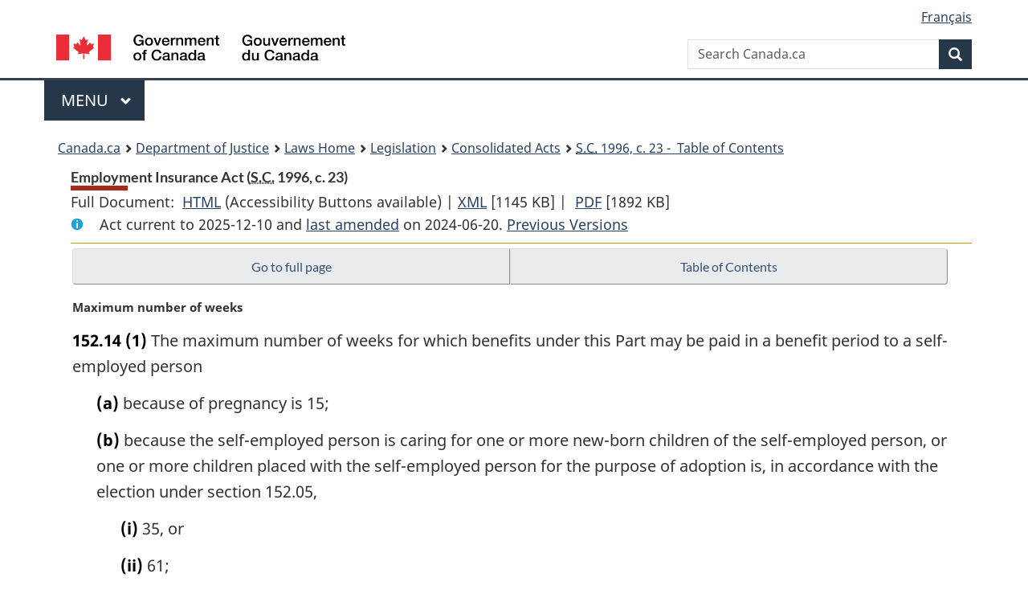

--- FILE ---
content_type: text/html
request_url: https://laws-lois.justice.gc.ca/eng/acts/E-5.6/section-152.14.html
body_size: 42502
content:
<!DOCTYPE html>
<html class="no-js" lang="en" dir="ltr">
<head>
<meta charset="utf-8">
<meta property="dcterms:accessRights" content="2"/>
<meta property="dcterms:service" content="JUS-Laws_Lois"/>
<meta content="width=device-width,initial-scale=1" name="viewport">
<meta name="dcterms.language" title="ISO639-2" content="eng">
<link href="/canada/themes-dist/GCWeb/assets/favicon.ico" rel="icon" type="image/x-icon">
<link rel="stylesheet" href="/canada/themes-dist/GCWeb/css/theme.min.css">
<link rel="stylesheet" type="text/css" href="/css/browse.css">
<link rel="stylesheet" type="text/css" href="/css/lawContent.css">
<link rel="stylesheet" type="text/css" href="/css/commonView.css">
<script src="//assets.adobedtm.com/be5dfd287373/bb72b7edd313/launch-e34f760eaec8.min.js"></script>
<link rel="stylesheet" href="/js/jquery-ui.css" />
<title>Employment Insurance Act</title>
<meta content="width=device-width, initial-scale=1" name="viewport" />
<!-- Meta data -->
<meta name="description" content="Federal laws of Canada" />
<meta name="dcterms.title" content="Consolidated federal laws of Canada, Employment Insurance Act" />
<meta name="dcterms.creator" title="Department of Justice" content="Legislative Services Branch" />
<meta name="dcterms.issued" title="W3CDTF" content="2024-06-20" />
<meta name="dcterms.modified" title="W3CDTF" content="2024-06-20" />
<meta name="dcterms.subject" title="scheme" content="Consolidated federal laws of Canada, Employment Insurance Act" />
<meta name="dcterms.language" title="ISO639-2" content="eng" />
<link href="https://fonts.googleapis.com/css?family=Montserrat" rel="stylesheet">
</head>
<body vocab="http://schema.org/" typeof="webPage">
<nav>
	<ul id="wb-tphp" class="wb-init wb-disable-inited">
		<li class="wb-slc"><a class="wb-sl" href="#wb-cont">Skip to main content</a></li>
		<li class="wb-slc"><a class="wb-sl" href="#wb-info">Skip to "About government"</a></li>
		<li class="wb-slc"><a class="wb-sl" rel="alternate" href="?wbdisable=true">Switch to basic HTML version</a></li>
	</ul>
</nav>

<header> 
	<div id="wb-bnr" class="container">
		<section id="wb-lng" class="text-right">
			<h2 class="wb-inv">Language selection</h2>
			<ul class="list-inline margin-bottom-none">
				<li><a href="/scripts/changelanguage.asp" lang="fr">Fran&ccedil;ais</a></li>
			</ul>
		</section>
		<div class="row">
			<div class="brand col-xs-5 col-md-4">
				<a href="https://www.canada.ca/en.html" rel="external"><img src="/canada/themes-dist/GCWeb/assets/sig-blk-en.svg" alt="Government of Canada" property="logo"></a>
			</div>
			<section id="wb-srch" class="col-lg-8 text-right">
				<h2>Search</h2>
				<form action="https://www.canada.ca/en/sr/srb.html" method="get" name="cse-search-box" role="search" class="form-inline ng-pristine ng-valid">
					<div class="form-group">
						<label for="wb-srch-q" class="wb-inv">Search Canada.ca</label>
						<input name="cdn" value="canada" type="hidden">
						<input name="st" value="s" type="hidden">
						<input name="num" value="10" type="hidden">
						<input name="langs" value="en" type="hidden">
						<input name="st1rt" value="1" type="hidden">
						<input name="s5bm3ts21rch" value="x" type="hidden">
						<input id="wb-srch-q" list="wb-srch-q-ac" class="wb-srch-q form-control" name="q" type="search" value="" size="34" maxlength="170" placeholder="Search Canada.ca">
						<input type="hidden" name="_charset_" value="UTF-8">
						<datalist id="wb-srch-q-ac"> </datalist>
					</div>
					<div class="form-group submit">
						<button type="submit" id="wb-srch-sub" class="btn btn-primary btn-small" name="wb-srch-sub"><span class="glyphicon-search glyphicon"></span><span class="wb-inv">Search</span></button>
					</div>
				</form>
			</section>
		</div>
	</div>
<nav id="wb-cont-menu" class="gcweb-v2 gcweb-menu" typeof="SiteNavigationElement">
	<div class="container">
		<h2 class="wb-inv">Menu</h2>
		<button type="button" aria-haspopup="true" aria-expanded="false"><span class="wb-inv">Main </span>Menu <span class="expicon glyphicon glyphicon-chevron-down"></span></button>
		<ul role="menu" aria-orientation="vertical" data-ajax-replace="https://www.canada.ca/content/dam/canada/sitemenu/sitemenu-v2-en.html">
			<li role="presentation"><a role="menuitem" tabindex="-1" href="https://www.canada.ca/en/services/jobs.html">Jobs and the workplace</a></li>
			<li role="presentation"><a role="menuitem" tabindex="-1" href="https://www.canada.ca/en/services/immigration-citizenship.html">Immigration and citizenship</a></li>
			<li role="presentation"><a role="menuitem" tabindex="-1" href="https://travel.gc.ca/">Travel and tourism</a></li>
			<li role="presentation"><a role="menuitem" tabindex="-1" href="https://www.canada.ca/en/services/business.html">Business and industry</a></li>
			<li role="presentation"><a role="menuitem" tabindex="-1" href="https://www.canada.ca/en/services/benefits.html">Benefits</a></li>
			<li role="presentation"><a role="menuitem" tabindex="-1" href="https://www.canada.ca/en/services/health.html">Health</a></li>
			<li role="presentation"><a role="menuitem" tabindex="-1" href="https://www.canada.ca/en/services/taxes.html">Taxes</a></li>
			<li role="presentation"><a role="menuitem" tabindex="-1" href="https://www.canada.ca/en/services/environment.html">Environment and natural resources</a></li>
			<li role="presentation"><a role="menuitem" tabindex="-1" href="https://www.canada.ca/en/services/defence.html">National security and defence</a></li>
			<li role="presentation"><a role="menuitem" tabindex="-1" href="https://www.canada.ca/en/services/culture.html">Culture, history and sport</a></li>
			<li role="presentation"><a role="menuitem" tabindex="-1" href="https://www.canada.ca/en/services/policing.html">Policing, justice and emergencies</a></li>
			<li role="presentation"><a role="menuitem" tabindex="-1" href="https://www.canada.ca/en/services/transport.html">Transport and infrastructure</a></li>
			<li role="presentation"><a role="menuitem" tabindex="-1" href="http://international.gc.ca/world-monde/index.aspx?lang=eng">Canada and the world</a></li>
			<li role="presentation"><a role="menuitem" tabindex="-1" href="https://www.canada.ca/en/services/finance.html">Money and finances</a></li>
			<li role="presentation"><a role="menuitem" tabindex="-1" href="https://www.canada.ca/en/services/science.html">Science and innovation</a></li>
		</ul>
	</div>
</nav>
<nav id="wb-bc" property="breadcrumb"><h2>You are here:</h2><div class="container"><ol class="breadcrumb"><li><a href="https://www.canada.ca/en.html">Canada.ca</a></li><li><a href="https://www.justice.gc.ca/eng/index.html">Department of Justice</a></li><li><a href="/eng">Laws Home</a></li><li><a href="/eng/laws-index.html">Legislation</a></li><li><a href="/eng/acts/">Consolidated Acts</a></li><li><a href="/eng/acts/E-5.6/index.html"><abbr title='Statutes of Canada'>S.C.</abbr> 1996, c. 23 - &#x00A0;Table of Contents</a></li></ol></div></nav>
</header>
<main property="mainContentOfPage" typeof="WebPageElement">
<div class="container">
<!-- MAIN CONT DIV START --><div class='legisHeader'><header><h1 id='wb-cont' class='HeadTitle'>Employment Insurance Act&#x00A0;(<abbr title='Statutes of Canada'>S.C.</abbr> 1996, c. 23)</h1><div id='printAll'><p id='FullDoc'>Full Document: &nbsp;</p><ul><li><a href='FullText.html'>HTML<span class='wb-invisible'>Full Document: Employment Insurance Act</span></a>&nbsp;(Accessibility Buttons available) |&nbsp;</li><li><a href='/eng/XML/E-5.6.xml'>XML<span class='wb-invisible'>Full Document: Employment Insurance Act</span></a> <span class='fileSize'>[1145 KB]</span>&nbsp;|&nbsp;</li> <li><a href='/PDF/E-5.6.pdf'>PDF<span class='wb-invisible'>Full Document: Employment Insurance Act</span></a> <span class='fileSize'>[1892 KB]</span></li></ul></div><div class='info'><p id='assentedDate'>Act current to 2025-12-10 and <a href='index.html#hist'>last amended</a> on 2024-06-20. <a href='PITIndex.html'>Previous Versions</a></p></div></header><div class='lineSeparator goldLineTop'></div></div><div class='docContents' id='docCont'>
<nav><div class="btn-group btn-group-justified"><a rel="prev" class="btn btn-default" role="button" href="page-20.html#docCont" >Go to full page</a><a id="right-panel-trigger" class="overlay-lnk btn btn-default" role="button" href="index.html" aria-controls="right-panel">Table of Contents</a></div></nav><div class="wb-txthl"><section>
<p class="MarginalNote"><span class="wb-invisible">Marginal note:</span>Maximum number of weeks</p><ul class="Section ProvisionList" id="218377"><li><p class="Subsection" id="218379"><strong><a class="sectionLabel" id="s-152.14"><span class="sectionLabel">152.14</span></a></strong> <span class="lawlabel">(1)</span> The maximum number of weeks for which benefits under this Part may be paid in a benefit period to a self-employed person</p><ul class="ProvisionList"><li><p class="Paragraph" id="218380"><span class="lawlabel">(a)</span> because of pregnancy is 15;</p></li><li><p class="Paragraph" id="218381"><span class="lawlabel">(b)</span> because the self-employed person is caring for one or more new-born children of the self-employed person, or one or more children placed with the self-employed person for the purpose of adoption is, in accordance with the election under section 152.05,</p><ul class="ProvisionList"><li><p class="Subparagraph" id="218382"><span class="lawlabel">(i)</span> 35, or</p></li><li><p class="Subparagraph" id="218383"><span class="lawlabel">(ii)</span> 61;</p></li></ul></li><li><p class="Paragraph" id="1386901"><span class="lawlabel">(c)</span> because of a prescribed illness, injury or quarantine is 26;</p></li><li><p class="Paragraph" id="218385"><span class="lawlabel">(d)</span> because the person is providing care or support to one or more family members described in subsection 152.06(1) is 26;</p></li><li><p class="Paragraph" id="218386"><span class="lawlabel">(e)</span> because the self-employed person is providing care or support to one or more critically ill children described in subsection 152.061(1), is 35; and</p></li><li><p class="Paragraph" id="218387"><span class="lawlabel">(f)</span> because the self-employed person is providing care or support to one or more critically ill adults described in subsection 152.062(1) is 15.</p></li></ul></li><li><p class="MarginalNote"><span class="wb-invisible">Marginal note:</span>Maximum — single pregnancy or placement</p><p class="Subsection" id="218388"><span class="lawlabel">(2)</span> The maximum number of weeks for which benefits under this Part may be paid</p><ul class="ProvisionList"><li><p class="Paragraph" id="218390"><span class="lawlabel">(a)</span> for a single pregnancy is 15; and</p></li><li><p class="Paragraph" id="1119421"><span class="lawlabel">(b)</span> for the care of one or more new-born or adopted children as a result of a single pregnancy or placement is,</p><ul class="ProvisionList"><li><p class="Subparagraph" id="1119422"><span class="lawlabel">(i)</span> if the maximum number of weeks that has been elected under subsection 152.05(1.1) is established under subparagraph (1)(b)(i), 35 or, if the weeks for which benefits may be paid are divided in accordance with section 152.05, 40, or</p></li><li><p class="Subparagraph" id="1119423"><span class="lawlabel">(ii)</span> if the maximum number of weeks that has been elected under subsection 152.05(1.1) is established under subparagraph (1)(b)(ii), 61 or, if the weeks for which benefits may be paid are divided in accordance with section 152.05, 69.</p></li></ul></li></ul></li><li><p class="MarginalNote"><span class="wb-invisible">Marginal note:</span>Adoption</p><p class="Subsection" id="218392"><span class="lawlabel">(3)</span> For the purposes of this Part, the placement with a self-employed person, at the same or substantially the same time, of two or more children for the purpose of adoption is to be regarded as a single placement of a child or children for the purpose of adoption.</p></li><li><p class="MarginalNote"><span class="wb-invisible">Marginal note:</span>Maximum — parental benefits</p><p class="Subsection" id="1119424"><span class="lawlabel">(4)</span> If a claim is made under this Part in respect of a child or children referred to in paragraph (2)(b) and a claim is made under section 23 in respect of the same child or children, the maximum number of weeks of benefits payable under this Act in respect of the child or children is,</p><ul class="ProvisionList"><li><p class="Paragraph" id="1119426"><span class="lawlabel">(a)</span> if the maximum number of weeks that has been elected under subsection 152.05(1.1) is established under subparagraph (1)(b)(i), 35 or, if the weeks for which benefits may be paid are divided in accordance with section 152.05, 40; or</p></li><li><p class="Paragraph" id="1119427"><span class="lawlabel">(b)</span> if the maximum number of weeks that has been elected under subsection 152.05(1.1) is established under subparagraph (1)(b)(ii), 61 or, if the weeks for which benefits may be paid are divided in accordance with section 152.05, 69.</p></li></ul></li><li><p class="MarginalNote"><span class="wb-invisible">Marginal note:</span>Maximum — compassionate care benefits</p><p class="Subsection" id="218396"><span class="lawlabel">(5)</span> Even if more than one claim is made under this Act, at least one of which is made under section 152.06 — or even if more than one certificate is issued for the purposes of this Act, at least one of which is issued for the purposes of section 152.06 — for the same reason and in respect of the same family member, the maximum number of weeks of benefits payable under this Act in respect of that family member is 26 weeks during the period of 52 weeks that begins on the first day of the week referred to in paragraph 152.06(3)(a).</p></li><li><p class="MarginalNote"><span class="wb-invisible">Marginal note:</span>Maximum — critically ill child</p><p class="Subsection" id="218398"><span class="lawlabel">(5.1)</span> Even if more than one claim is made under this Act, at least one of which is made under section 152.061 — or even if more than one certificate is issued for the purposes of this Act, at least one of which is issued for the purposes of section 152.061 — for the same reason and in respect of the same critically ill child, the maximum number of weeks of benefits payable under this Act in respect of that child is 35 weeks during the period of 52 weeks that begins on the first day of the week referred to in paragraph 152.061(3)(a).</p></li><li><p class="MarginalNote"><span class="wb-invisible">Marginal note:</span>Maximum — critically ill adult</p><p class="Subsection" id="218400"><span class="lawlabel">(5.2)</span> Even if more than one claim is made under this Act, at least one of which is made under section 152.062 — or even if more than one certificate is issued for the purposes of this Act, at least one of which is issued for the purposes of section 152.062 — for the same reason and in respect of the same critically ill adult, the maximum number of weeks of benefits payable under this Act in respect of that adult is 15 weeks during the period of 52 weeks that begins on the first day of the week referred to in paragraph 152.062(3)(a).</p></li><li><p class="MarginalNote"><span class="wb-invisible">Marginal note:</span>Shorter period</p><p class="Subsection" id="218402"><span class="lawlabel">(6)</span> If a shorter period is prescribed for the purposes of subsection 152.06(4), then that shorter period applies for the purposes of subsection (5).</p></li><li><p class="MarginalNote"><span class="wb-invisible">Marginal note:</span>Expiry of shorter period</p><p class="Subsection" id="218404"><span class="lawlabel">(7)</span> When a shorter period referred to in subsection (6) has expired in respect of a family member, no further benefits are payable under section 152.06 in respect of that family member until the minimum prescribed number of weeks has elapsed.</p></li><li><p class="MarginalNote"><span class="wb-invisible">Marginal note:</span>Combined weeks of benefits</p><p class="Subsection" id="218406"><span class="lawlabel">(8)</span> In a self-employed person’s benefit period, the self-employed person may, subject to the applicable maximums, combine weeks of benefits to which they are entitled because of a reason mentioned in subsection (1), but the maximum number of combined weeks is 50. However, if the benefit period is extended under subsection 152.11(14), the maximum number of combined weeks equals the maximum number of weeks in the benefit period calculated under subsection 152.11(16) less two weeks.</p></li></ul><div class="HistoricalNote"><ul class="HistoricalNote"><li class="HistoricalNoteSubItem">2009, c. 33, s. 16</li><li class="HistoricalNoteSubItem"> 2012, c. 27, s. 25</li><li class="HistoricalNoteSubItem"> 2015, c. 36, s. 78</li><li class="HistoricalNoteSubItem"> 2017, c. 20, s. 251</li><li class="HistoricalNoteSubItem"><a href="#1039491-1119428" class="wb-lbx" data-ajax-after="1039491-1119428.html">2018, c. 27, s. 306</a></li><li class="HistoricalNoteSubItem"><a href="#1307988-1386904" class="wb-lbx" data-ajax-after="1307988-1386904.html">2021, c. 23, s. 323</a></li></ul></div>
<div class="PITLink"><a class="PITLink" href="section-152.14-20190317.html" title="Link to previous version of section 152.14">Previous Version</a></div>
</section></div>
</div> <!--END OF DocContents -->
<section id="right-panel" class="wb-overlay modal-content overlay-def wb-panel-l"><header class="modal-header"><h2 class="modal-title">Table of Contents</h2></header><div class="modal-body"><nav>
<ul class="TocIndent">
<li><a title="Page 1" href="page-1.html">
Employment Insurance Act</a><ul class="TocIndent"><li><span class='sectionRange'>1 - </span><a href="page-1.html#h-215680"><span class="HTitleText1">Short Title</span></a>
</li>
<li><span class='sectionRange'>2 - </span><a href="page-1.html#h-215683"><span class="HTitleText1">Interpretation</span></a>
</li>
<li><span class='sectionRange'>3 - </span><a href="page-1.html#h-215730"><span class="HTitleText1">Report</span></a>
</li>
<li><span class='sectionRange'>4 - </span><a href="page-1.html#h-215744"><span class="HTitleText1">Maximum Yearly Insurable Earnings</span></a>
</li>
<li><span class='sectionRange'>5 - </span><a href="page-1.html#h-215761"><span class="HTitleText1">Insurable Employment</span></a>
</li>
<li><span class='sectionRange'>6 - </span><a href="page-2.html#h-215806"><span class="HLabel1">PART I</span> - <span class="HTitleText1">Unemployment Benefits</span></a>
<ul class="TocIndent"><li>
<span class='sectionRange'>6 - </span><a href="page-2.html#h-215807"><span class="HTitleText2">Interpretation</span></a>
</li>
<li><span class='sectionRange'>7 - </span><a href="page-2.html#h-215831"><span class="HTitleText2">Qualifying for Benefits</span></a>
</li>
<li><span class='sectionRange'>9 - </span><a href="page-3.html#h-215911"><span class="HTitleText2">Benefit Period</span></a>
</li>
<li><span class='sectionRange'>12 - </span><a href="page-3.html#h-216010"><span class="HTitleText2">Payment of Benefits</span></a>
</li>
<li><span class='sectionRange'>14 - </span><a href="page-4.html#h-216070"><span class="HTitleText2">Rate of Benefits</span></a>
</li>
<li><span class='sectionRange'>18 - </span><a href="page-4.html#h-216111"><span class="HTitleText2">Disentitlement to Benefits</span></a>
</li>
<li><span class='sectionRange'>19 - </span><a href="page-4.html#h-216122"><span class="HTitleText2">Deductions from Benefits</span></a>
</li>
<li><span class='sectionRange'>21 - </span><a href="page-4.html#h-216150"><span class="HTitleText2">Special Benefits</span></a>
</li>
<li><span class='sectionRange'>24 - </span><a href="page-6.html#h-216361"><span class="HTitleText2">Work-Sharing</span></a>
</li>
<li><span class='sectionRange'>25 - </span><a href="page-6.html#h-216380"><span class="HTitleText2">Courses, Programs and Employment Support Measures</span></a>
</li>
<li><span class='sectionRange'>27 - </span><a href="page-6.html#h-216396"><span class="HTitleText2">Disqualification and Disentitlement</span></a>
</li>
<li><span class='sectionRange'>38 - </span><a href="page-7.html#h-216527"><span class="HTitleText2">Penalties</span></a>
</li>
<li><span class='sectionRange'>42 - </span><a href="page-7.html#h-216579"><span class="HTitleText2">Non-assignment of Benefits and Liability to Return Benefits and Pay Penalties</span></a>
</li>
<li><span class='sectionRange'>48 - </span><a href="page-8.html#h-216637"><span class="HTitleText2">Claim Procedure</span></a>
</li>
<li><span class='sectionRange'>54 - </span><a href="page-8.html#h-216700"><span class="HTitleText2">Regulations</span></a>
</li></ul>
</li><li><span class='sectionRange'>56 - </span><a href="page-9.html#h-216770"><span class="HLabel1">PART II</span> - <span class="HTitleText1">Employment Support Measures and National Employment Service</span></a>
</li>
<li><span class='sectionRange'>65.21 - </span><a href="page-9.html#h-216884"><span class="HLabel1">PART III</span> - <span class="HTitleText1">Premiums and Other Financial Matters</span></a>
<ul class="TocIndent"><li>
<span class='sectionRange'>65.21 - </span><a href="page-9.html#h-216885"><span class="HTitleText2">Interpretation</span></a>
</li>
<li><span class='sectionRange'>65.3 - </span><a href="page-9.html#h-216890"><span class="HTitleText2">Premiums</span></a>
</li>
<li><span class='sectionRange'>70.2 - </span><a href="page-10.html#h-217011"><span class="HTitleText2">Employment Insurance Operating Account</span></a>
</li></ul>
</li><li><span class='sectionRange'>81 - </span><a href="page-11.html#h-217096"><span class="HLabel1">PART IV</span> - <span class="HTitleText1">Insurable Earnings and Collection of Premiums</span></a>
<ul class="TocIndent"><li>
<span class='sectionRange'>81 - </span><a href="page-11.html#h-217097"><span class="HTitleText2">Interpretation</span></a>
</li>
<li><span class='sectionRange'>82 - </span><a href="page-11.html#h-217103"><span class="HTitleText2">Payment of Premiums</span></a>
</li>
<li><span class='sectionRange'>90 - </span><a href="page-12.html#h-217261"><span class="HTitleText2">Rulings and Appeals</span></a>
</li>
<li><span class='sectionRange'>95 - </span><a href="page-13.html#h-217305"><span class="HTitleText2">Overpayments and Refunds</span></a>
</li>
<li><span class='sectionRange'>97 - </span><a href="page-14.html#h-217430"><span class="HTitleText2">Administration</span></a>
</li>
<li><span class='sectionRange'>103 - </span><a href="page-14.html#h-217531"><span class="HTitleText2">Objection and Review</span></a>
</li>
<li><span class='sectionRange'>106 - </span><a href="page-15.html#h-217558"><span class="HTitleText2">Offences</span></a>
</li>
<li><span class='sectionRange'>108 - </span><a href="page-15.html#h-217585"><span class="HTitleText2">Regulations</span></a>
</li></ul>
</li><li><span class='sectionRange'>109 - </span><a href="page-15.html#h-217620"><span class="HLabel1">PART V</span> - <span class="HTitleText1">Pilot Projects</span></a>
</li>
<li><span class='sectionRange'>111 - </span><a href="page-15.html#h-217634"><span class="HLabel1">PART VI</span> - <span class="HTitleText1">Administrative Provisions</span></a>
<ul class="TocIndent"><li>
<span class='sectionRange'>111 - </span><a href="page-15.html#h-217635"><span class="HTitleText2">Administrative Review</span></a>
</li>
<li><span class='sectionRange'>124 - </span><a href="page-16.html#h-217680"><span class="HTitleText2">Investigations</span></a>
</li>
<li><span class='sectionRange'>125 - </span><a href="page-16.html#h-217690"><span class="HTitleText2">Enforcement</span></a>
</li>
<li><span class='sectionRange'>135 - </span><a href="page-17.html#h-217866"><span class="HTitleText2">Offences and Punishment</span></a>
</li>
<li><span class='sectionRange'>138 - </span><a href="page-17.html#h-217893"><span class="HTitleText2">Social Insurance Number</span></a>
</li>
<li><span class='sectionRange'>142 - </span><a href="page-17.html#h-217911"><span class="HTitleText2">Reports</span></a>
</li></ul>
</li><li><span class='sectionRange'>144 - </span><a href="page-17.html#h-217915"><span class="HLabel1">PART VII</span> - <span class="HTitleText1">Benefit Repayment</span></a>
</li>
<li><span class='sectionRange'>152.01 - </span><a href="page-18.html#h-217977"><span class="HLabel1">PART VII.1</span> - <span class="HTitleText1">Benefits For Self-Employed Persons</span></a>
<ul class="TocIndent"><li>
<span class='sectionRange'>152.01 - </span><a href="page-18.html#h-217978"><span class="HTitleText2">Interpretation</span></a>
</li>
<li><span class='sectionRange'>152.02 - </span><a href="page-18.html#h-218013"><span class="HTitleText2">Application</span></a>
</li>
<li><span class='sectionRange'>152.03 - </span><a href="page-18.html#h-218033"><span class="HTitleText2">Benefits</span></a>
</li>
<li><span class='sectionRange'>152.07 - </span><a href="page-19.html#h-218232"><span class="HTitleText2">Qualifying for Benefits</span></a>
</li>
<li><span class='sectionRange'>152.1 - </span><a href="page-20.html#h-218290"><span class="HTitleText2">Benefit Period</span></a>
</li>
<li><span class='sectionRange'>152.13 - </span><a href="page-20.html#h-218372"><span class="HTitleText2">Payment of Benefits</span></a>
</li>
<li><span class='sectionRange'>152.21 - </span><a href="page-21.html#h-218482"><span class="HTitleText2">Premium</span></a>
</li>
<li><span class='sectionRange'>152.22 - </span><a href="page-21.html#h-218497"><span class="HTitleText2">Self-employed Earnings and Collection of Premiums</span></a>
</li>
<li><span class='sectionRange'>152.31 - </span><a href="page-22.html#h-218588"><span class="HTitleText2">Application of other Provisions</span></a>
</li>
<li><span class='sectionRange'>152.311 - </span><a href="page-22.html#h-218607"><span class="HTitleText2">Delegation</span></a>
</li>
<li><span class='sectionRange'>152.32 - </span><a href="page-22.html#h-218612"><span class="HTitleText2">Offences</span></a>
</li>
<li><span class='sectionRange'>152.33 - </span><a href="page-22.html#h-218617"><span class="HTitleText2">Regulations</span></a>
</li>
<li><span class='sectionRange'>152.34 - </span><a href="page-22.html#h-218628"><span class="HTitleText2">Review of this Part</span></a>
</li></ul>
</li><li><span class='sectionRange'>153 - </span><a href="page-22.html#h-218633"><span class="HLabel1">PART VIII</span> - <span class="HTitleText1">Self-employed Persons Engaged in Fishing</span></a>
</li>
<li><span class='sectionRange'>153.1 - </span><a href="page-22.html#h-218655"><span class="HLabel1">PART VIII.1</span> - <span class="HTitleText1">Alternate Access to Special Benefits</span></a>
</li>
<li><span class='sectionRange'>153.2 - </span><a href="page-22.html#h-218667"><span class="HLabel1">PART VIII.2</span> - <span class="HTitleText1">Regulations — Provincial Plans</span></a>
</li>
<li><span class='sectionRange'>153.3 - </span><a href="page-22.html#h-1241668"><span class="HLabel1">PART VIII.3</span> - <span class="HTitleText1">Interim Orders</span></a>
</li>
<li><span class='sectionRange'>153.5 - </span><a href="page-23.html#h-1242424"><span class="HLabel1">PART VIII.4</span> - <span class="HTitleText1">Employment Insurance Emergency Response Benefit</span></a>
<ul class="TocIndent"><li>
<span class='sectionRange'>153.5 - </span><a href="page-23.html#h-1242425"><span class="HTitleText2">Interpretation</span></a>
</li>
<li><span class='sectionRange'>153.6 - </span><a href="page-23.html#h-1242452"><span class="HTitleText2">Application</span></a>
</li>
<li><span class='sectionRange'>153.7 - </span><a href="page-23.html#h-1242461"><span class="HTitleText2">Employment Insurance Emergency Response Benefit</span></a>
</li>
<li><span class='sectionRange'>153.111 - </span><a href="page-24.html#h-1261609"><span class="HTitleText2">Employment Insurance Operating Account</span></a>
</li>
<li><span class='sectionRange'>153.12 - </span><a href="page-24.html#h-1242563"><span class="HTitleText2">Social Insurance Number</span></a>
</li>
<li><span class='sectionRange'>153.121 - </span><a href="page-24.html#h-1242568"><span class="HTitleText2">Benefit Period</span></a>
</li>
<li><span class='sectionRange'>153.1301 - </span><a href="page-24.html#h-1257875"><span class="HTitleText2">Adaptations</span></a>
</li>
<li><span class='sectionRange'>153.1310 - </span><a href="page-24.html#h-1257992"><span class="HTitleText2">Special Rules</span></a>
</li>
<li><span class='sectionRange'>153.14 - </span><a href="page-25.html#h-1252700"><span class="HTitleText2">Cessation of Effect</span></a>
</li></ul>
</li><li><span class='sectionRange'>153.15 - </span><a href="page-25.html#h-1258220"><span class="HLabel1">PART VIII.5</span> - <span class="HTitleText1">Temporary Measures to Facilitate Access to Benefits</span></a>
<ul class="TocIndent"><li>
<span class='sectionRange'>153.15 - </span><a href="page-25.html#h-1258221"><span class="HTitleText2">Definitions</span></a>
</li>
<li><span class='sectionRange'>153.16 - </span><a href="page-25.html#h-1258228"><span class="HTitleText2">Rate of Unemployment</span></a>
</li>
<li><span class='sectionRange'>153.161 - </span><a href="page-25.html#h-1261618"><span class="HTitleText2">Availability</span></a>
</li>
<li><span class='sectionRange'>153.17 - </span><a href="page-25.html#h-1258233"><span class="HTitleText2">Increase in Hours of Insurable Employment</span></a>
</li>
<li><span class='sectionRange'>153.18 - </span><a href="page-25.html#h-1258243"><span class="HTitleText2">Extension of Qualifying Period</span></a>
</li>
<li><span class='sectionRange'>153.19 - </span><a href="page-25.html#h-1258250"><span class="HTitleText2">Benefit Period</span></a>
</li>
<li><span class='sectionRange'>153.191 - </span><a href="page-25.html#h-1258269"><span class="HTitleText2">Waiting Period</span></a>
</li>
<li><span class='sectionRange'>153.192 - </span><a href="page-25.html#h-1258279"><span class="HTitleText2">Rate of Benefits</span></a>
</li>
<li><span class='sectionRange'>153.1921 - </span><a href="page-25.html#h-1261643"><span class="HTitleText2">Medical Certificate</span></a>
</li>
<li><span class='sectionRange'>153.1922 - </span><a href="page-25.html#h-1261651"><span class="HTitleText2">Employment Insurance (Fishing) Regulations</span></a>
</li>
<li><span class='sectionRange'>153.193 - </span><a href="page-26.html#h-1258284"><span class="HTitleText2">Deductions from Benefits</span></a>
</li>
<li><span class='sectionRange'>153.194 - </span><a href="page-26.html#h-1261577"><span class="HTitleText2">Disqualification and Disentitlement</span></a>
</li>
<li><span class='sectionRange'>153.195 - </span><a href="page-26.html#h-1261595"><span class="HTitleText2">Claim Procedure</span></a>
</li>
<li><span class='sectionRange'>153.196 - </span><a href="page-26.html#h-1261601"><span class="HTitleText2">Cessation of Effect</span></a>
</li></ul>
</li><li><span class='sectionRange'>153.197 - </span><a href="page-26.html#h-1327346"><span class="HLabel1">PART VIII.6</span> - <span class="HTitleText1">Temporary Measures</span></a>
</li>
<li><span class='sectionRange'>154 and 155 - </span><a href="page-26.html#h-218683"><span class="HLabel1">PART IX</span> - <span class="HTitleText1">Repeals, Transitional Provisions, Related and Conditional Amendments and Coming into Force</span></a>
<ul class="TocIndent"><li>
<span class='sectionRange'>154 and 155 - </span><a href="page-26.html#h-218684"><span class="HTitleText2">Repeals</span></a>
</li>
<li><span class='sectionRange'>156 - </span><a href="page-26.html#h-218686"><span class="HTitleText2">Transitional Provisions</span></a>
<ul class="TocIndent"><li>
<span class='sectionRange'>156 - </span><a href="page-26.html#h-218687"><span class="HTitleText3">National Training Act</span></a>
</li>
<li><span class='sectionRange'>159 - </span><a href="page-26.html#h-218693"><span class="HTitleText3">Unemployment Insurance Act</span></a>
</li>
<li><span class='sectionRange'>167 - </span><a href="page-26.html#h-218741"><span class="HTitleText3">Transitional Regulations</span></a>
</li></ul>
</li><li><span class='sectionRange'>168 to 186 - </span><a href="page-26.html#h-218746"><span class="HTitleText2">Consequential and Related Amendments</span></a>
</li>
<li><span class='sectionRange'>187 - </span><a href="page-26.html#h-218748"><span class="HTitleText2">Changes in Terminology</span></a>
</li>
<li><span class='sectionRange'>188 and 189 - </span><a href="page-26.html#h-218750"><span class="HTitleText2">Conditional Amendments</span></a>
</li>
<li><span class='sectionRange'>190 - </span><a href="page-26.html#h-218752"><span class="HTitleText2">Coming into Force</span></a>
</li></ul>
</li><li><a href="page-27.html#h-1376677"><span class="scheduleLabel">SCHEDULE I</span> </a>
</li>
<li><a href="page-28.html#h-218795"><span class="scheduleLabel">SCHEDULE II</span> <span class="scheduleTitleText"> - Interim Provisions</span></a>
</li>
<li><a href="page-29.html#h-218837"><span class="scheduleLabel">SCHEDULE III</span></a>
</li>
<li><a href="page-30.html#h-218840"><span class="scheduleLabel">SCHEDULE IV</span> </a>
</li>
<li><a href="page-31.html#h-1376685"><span class="scheduleLabel">SCHEDULE V</span> </a>
</li>
<li><a href="page-32.html#h-1327378"><span class="scheduleLabel">SCHEDULE VI</span> <span class="scheduleTitleText"> - Regions for the Purpose of Benefits for Seasonal Workers</span></a>
</li></ul>
</li></ul>

</nav>

</div></section>
<form class='form-inline goToSection' action='/scripts/gotopage.asp' method='post'><div class='nextPreviousBtnAlign selectTop'><label class='wb-invisible' for='pageSelect'>Select page</label><select id='pageSelect' title='Select page' name='selectPage' class='navSelect'><option value='index'>Table of Contents</option><option value='page-1'>1    ... 5</option><option value='page-2'>6   ... 8</option><option value='page-3'>9   ... 12</option><option value='page-4'>13           ... 23</option><option value='page-5'>23.1  ... 23.3</option><option value='page-6'>24        ... 32</option><option value='page-7'>33                ... 46.1</option><option value='page-8'>47       ... 54</option><option value='page-9'>55                ... 66</option><option value='page-10'>66.1                   ... 75</option><option value='page-11'>76            ... 84</option><option value='page-12'>85     ... 90</option><option value='page-13'>90.1      ... 96</option><option value='page-14'>97      ... 103</option><option value='page-15'>104                  ... 121</option><option value='page-16'>122    ... 126</option><option value='page-17'>127                   ... 146</option><option value='page-18'>147          ... 152.05</option><option value='page-19'>152.06   ... 152.07</option><option value='page-20' selected='selected'>152.08      ... 152.14</option><option value='page-21'>152.15            ... 152.26</option><option value='page-22'>152.27            ... 153.3</option><option value='page-23'>153.4      ... 153.10</option><option value='page-24'>153.11               ... 153.1310</option><option value='page-25'>153.14              ... 153.1924</option><option value='page-26'>153.1925                      ... 190</option><option value='page-27'>SCHEDULE I</option><option value='page-28'>SCHEDULE II : Interim Provisions</option><option value='page-29'>SCHEDULE III</option><option value='page-30'>SCHEDULE IV</option><option value='page-31'>SCHEDULE V</option><option value='page-32'>SCHEDULE VI : Regions for the Purpose of Benefits for Seasonal Workers</option><option value='rpdc'>Related Provisions</option><option value='nifnev'>Amendments not in force</option><option value='hist'>Previous Amendments</option></select><input class="button-accent" type='submit' value='Go to page' /><input type='hidden' name='folder' value='E-5.6'/><input type='hidden' name='type' value='acts' /><input type='hidden' name='language' value='eng'/></div></form>
<!-- MAIN CONT DIV END --></div>
<section class="pagedetails container">
    <h2 class="wb-inv">Page Details</h2>   
        <dl id="wb-dtmd">
    <dt>Date modified: </dt>
    <dd><time property="dateModified">﻿2026-01-12</time></dd>
</dl>
</section>
<script src="https://ajax.googleapis.com/ajax/libs/jquery/2.2.4/jquery.js"></script>
<script src="/canada/themes-dist/wet-boew/js/wet-boew.min.js"></script>
<script src="/canada/themes-dist/GCWeb/js/theme.min.js"></script>
</main>
<footer id="wb-info">
	<div class="gc-contextual" style="background: #f5f5f5 !important; color: #222222ff">
		<div class="container">
			<nav class="wb-navcurr pb-4 pt-4">
				<h3 class="mt-4">Justice Laws Website</h3>
				<ul class="list-unstyled colcount-sm-2 colcount-md-3">
					<li><a style="color: #222222ff" href="/eng/const-index.html">Constitutional Documents</a></li>
					<li><a style="color: #222222ff" href="/eng/res-index.html">Related Resources</a></li>
					<li><a style="color: #222222ff" href="/eng/laws-index.html/">Consolidated Acts and Regulations</a></li>
					<li><a style="color: #222222ff" href="/Search/Search.aspx">Search</a></li>
					<li><a style="color: #222222ff" href="/eng/help-index.html/">Help</a></li>
				</ul>
			</nav>
		</div>
	</div>
	
	<div class="gc-contextual">
		<div class="container">
			<nav class="wb-navcurr pb-4 pt-4">
				<h3 class="mt-4">Department of Justice Canada</h3>
				<ul class="list-unstyled colcount-sm-2 colcount-md-3">
					<li><a href="https://www.justice.gc.ca/eng/fl-df/index.html">Family Law</a></li>
					<li><a href="https://www.justice.gc.ca/eng/cj-jp/index.html">Criminal Justice</a></li>
					<li><a href="https://www.justice.gc.ca/eng/fund-fina/index.html">Funding</a></li>
					<li><a href="https://www.justice.gc.ca/eng/csj-sjc/index.html">Canada's System of Justice</a></li>
					<li><a href="https://laws-lois.justice.gc.ca/eng/" rel="external">Laws</a></li>
				</ul>
			</nav>
		</div>
	</div>
	<div class="landscape">
		<div class="container">
			<nav class="wb-navcurr pb-3 pt-4">
				<h3 class="mt-3">Government of Canada</h3>
				<ul class="list-unstyled colcount-sm-2 colcount-md-3">
					<li><a href="https://www.canada.ca/en/contact.html" rel="external">All contacts</a></li>
					<li><a href="https://www.canada.ca/en/government/dept.html" rel="external">Departments and agencies</a></li>
					<li><a href="https://www.canada.ca/en/government/system.html" rel="external">About government</a></li>
				</ul>
				
				<h4><span class="wb-inv">Themes and topics</span></h4>
				<ul class="list-unstyled colcount-sm-2 colcount-md-3">
					<li><a href="https://www.canada.ca/en/services/jobs.html" rel="external">Jobs</a></li>
					<li><a href="https://www.canada.ca/en/services/immigration-citizenship.html" rel="external">Immigration and citizenship</a></li>
					<li><a href="https://travel.gc.ca/" rel="external">Travel and tourism</a></li>
					<li><a href="https://www.canada.ca/en/services/business.html" rel="external">Business</a></li>
					<li><a href="https://www.canada.ca/en/services/benefits.html" rel="external">Benefits</a></li>
					<li><a href="https://www.canada.ca/en/services/health.html" rel="external">Health</a></li>
					<li><a href="https://www.canada.ca/en/services/taxes.html" rel="external">Taxes</a></li>
					<li><a href="https://www.canada.ca/en/services/environment.html" rel="external">Environment and natural resources</a></li>
					<li><a href="https://www.canada.ca/en/services/defence.html" rel="external">National security and defence</a></li>
					<li><a href="https://www.canada.ca/en/services/culture.html" rel="external">Culture, history and sport</a></li>
					<li><a href="https://www.canada.ca/en/services/policing.html" rel="external">Policing, justice and emergencies</a></li>
					<li><a href="https://www.canada.ca/en/services/transport.html" rel="external">Transport and infrastructure</a></li>
					<li><a href="https://international.gc.ca/world-monde/index.aspx?lang=eng" rel="external">Canada and the world</a></li>
					<li><a href="https://www.canada.ca/en/services/finance.html" rel="external">Money and finance</a></li>
					<li><a href="https://www.canada.ca/en/services/science.html" rel="external">Science and innovation</a></li>
					<li><a href="https://www.canada.ca/en/services/indigenous-peoples.html" rel="external">Indigenous peoples</a></li>
					<li><a href="https://www.canada.ca/en/services/veterans.html" rel="external">Veterans and military</a></li>
					<li><a href="https://www.canada.ca/en/services/youth.html" rel="external">Youth</a></li>
				</ul>
			</nav>
		</div>
	</div>
	<div class="brand">
		<div class="container">
			<div class="row">
				<nav class="col-md-9 col-lg-10 ftr-urlt-lnk pb-0">
					<ul>
						<li><a href="https://www.canada.ca/en/social.html" rel="external">Social media</a></li>
						<li><a href="https://www.canada.ca/en/mobile.html" rel="external">Mobile applications</a></li>
						<li><a href="https://www.canada.ca/en/government/about.html" rel="external">About Canada.ca</a></li>
						<li><a href="https://www.canada.ca/en/transparency/terms.html" rel="external">Terms and conditions</a></li>
						<li><a href="https://www.canada.ca/en/transparency/privacy.html" rel="external">Privacy</a></li>
					</ul>
				</nav>
				<div class="col-xs-6 visible-sm visible-xs tofpg">
					<a href="#wb-cont">Top of Page <span class="glyphicon glyphicon-chevron-up"></span></a>
				</div>
				<div class="col-xs-6 col-md-3 col-lg-2 text-right">
					<img src="https://wet-boew.github.io/themes-dist/GCWeb/GCWeb/assets/wmms-blk.svg" alt="Symbol of the Government of Canada">
				</div>
			</div>
		</div>
	</div>
</footer>
<!-- CURATE -->
<!-- Do not remove - this Adobe Analytics tag - STARTS --> 	
<script>_satellite.pageBottom();</script>
<!-- Do not remove - this Adobe Analytics tag - STARTS -->
<script src="/js/tocCheckjs.js"></script>
</body>
</html>


--- FILE ---
content_type: text/html
request_url: https://laws-lois.justice.gc.ca/eng/acts/E-5.6/1039491-1119428.html
body_size: 3218
content:
<section id ="1039491-1119428" class="mfp-hide modal-dialog modal-content overlay-def"><header class="modal-header"><h2 class="modal-title">2018, c. 27, s. 306</h2></header><div class="modal-body"><ul class="Section ProvisionList" id="1039491"><li><p class="Subsection amending" id="1039492"><strong><a class="sectionLabel" id="s-306"><span class="sectionLabel">306</span></a></strong> <span class="lawlabel">(1)</span> The portion of subsection 152.14(2) of the Act before paragraph (a) is replaced by the following:</p><div class="AmendedText"><ul class="Section ProvisionList"><li><p class="MarginalNote"><span class="wb-invisible">Marginal note:</span>Maximum — single pregnancy or placement</p><p class="Subsection"><span class="lawlabel">(2)</span> The maximum number of weeks for which benefits under this Part may be paid</p></li></ul></div></li><li><p class="Subsection amending" id="1039494"><span class="lawlabel">(2)</span> Paragraph 152.14(2)(b) of the Act is replaced by the following:</p><div class="AmendedText"><ul class="ProvisionList"><li><p class="Paragraph"><span class="lawlabel">(b)</span> for the care of one or more new-born or adopted children as a result of a single pregnancy or placement is,</p><ul class="ProvisionList"><li><p class="Subparagraph"><span class="lawlabel">(i)</span> if the maximum number of weeks that has been elected under subsection 152.05(1.1) is established under subparagraph (1)(b)(i), 35 or, if the weeks for which benefits may be paid are divided in accordance with section 152.05, 40, or</p></li><li><p class="Subparagraph"><span class="lawlabel">(ii)</span> if the maximum number of weeks that has been elected under subsection 152.05(1.1) is established under subparagraph (1)(b)(ii), 61 or, if the weeks for which benefits may be paid are divided in accordance with section 152.05, 69.</p></li></ul></li></ul></div></li><li><p class="Subsection amending" id="1039496"><span class="lawlabel">(3)</span> Subsection 152.14(4) of the Act is replaced by the following:</p><div class="AmendedText"><ul class="Section ProvisionList"><li><p class="MarginalNote"><span class="wb-invisible">Marginal note:</span>Maximum — parental benefits</p><p class="Subsection"><span class="lawlabel">(4)</span> If a claim is made under this Part in respect of a child or children referred to in paragraph (2)(b) and a claim is made under section 23 in respect of the same child or children, the maximum number of weeks of benefits payable under this Act in respect of the child or children is,</p><ul class="ProvisionList"><li><p class="Paragraph"><span class="lawlabel">(a)</span> if the maximum number of weeks that has been elected under subsection 152.05(1.1) is established under subparagraph (1)(b)(i), 35 or, if the weeks for which benefits may be paid are divided in accordance with section 152.05, 40; or</p></li><li><p class="Paragraph"><span class="lawlabel">(b)</span> if the maximum number of weeks that has been elected under subsection 152.05(1.1) is established under subparagraph (1)(b)(ii), 61 or, if the weeks for which benefits may be paid are divided in accordance with section 152.05, 69.</p></li></ul></li></ul></div></li></ul></div></section>

--- FILE ---
content_type: text/html
request_url: https://laws-lois.justice.gc.ca/eng/acts/E-5.6/1307988-1386904.html
body_size: 607
content:
<section id ="1307988-1386904" class="mfp-hide modal-dialog modal-content overlay-def"><header class="modal-header"><h2 class="modal-title">2021, c. 23, s. 323</h2></header><div class="modal-body"><p class="Section amending" id="1307988"><strong><a class="sectionLabel" id="s-323"><span class="sectionLabel">323</span></a></strong> Paragraph 152.14(1)(c) of the Act is replaced by the following:</p><div class="AmendedText"><ul class="ProvisionList"><li><p class="Paragraph"><span class="lawlabel">(c)</span> because of a prescribed illness, injury or quarantine is 26;</p></li></ul></div></div></section>